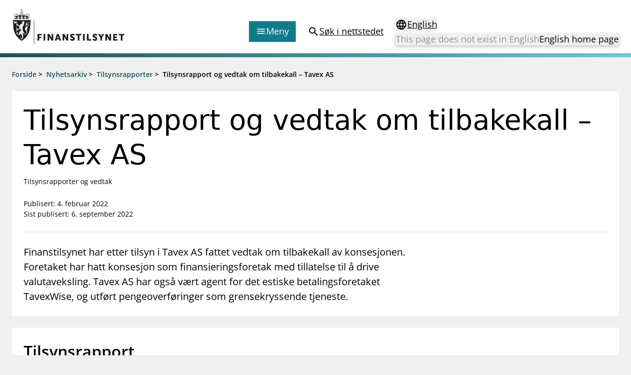

--- FILE ---
content_type: text/html; charset=utf-8
request_url: https://www.finanstilsynet.no/nyhetsarkiv/tilsynsrapporter/2022/tilsynsrapport-og-vedtak-om-tilbakekall--tavex-as/
body_size: 8260
content:

<!DOCTYPE html>
<html lang="no">

<head>
	<meta charset="utf-8" />
	<meta name="viewport" content="width=device-width, initial-scale=1.0" />
	<meta name='pageid' content='43891'>

	<link rel="apple-touch-icon-precomposed" sizes="57x57" href="/Content/Favicons/apple-touch-icon-57x57.png" />
	<link rel="apple-touch-icon-precomposed" sizes="114x114" href="/Content/Favicons/apple-touch-icon-114x114.png" />
	<link rel="apple-touch-icon-precomposed" sizes="72x72" href="/Content/Favicons/apple-touch-icon-72x72.png" />
	<link rel="apple-touch-icon-precomposed" sizes="144x144" href="/Content/Favicons/apple-touch-icon-144x144.png" />
	<link rel="apple-touch-icon-precomposed" sizes="60x60" href="/Content/Favicons/apple-touch-icon-60x60.png" />
	<link rel="apple-touch-icon-precomposed" sizes="120x120" href="/Content/Favicons/apple-touch-icon-120x120.png" />
	<link rel="apple-touch-icon-precomposed" sizes="76x76" href="/Content/Favicons/apple-touch-icon-76x76.png" />
	<link rel="apple-touch-icon-precomposed" sizes="152x152" href="/Content/Favicons/apple-touch-icon-152x152.png" />
	<link rel="icon" type="image/png" href="/Content/Favicons/favicon-196x196.png" sizes="196x196" />
	<link rel="icon" type="image/png" href="/Content/Favicons/favicon-96x96.png" sizes="96x96" />
	<link rel="icon" type="image/png" href="/Content/Favicons/favicon-32x32.png" sizes="32x32" />
	<link rel="icon" type="image/png" href="/Content/Favicons/favicon-16x16.png" sizes="16x16" />
	<link rel="icon" type="image/png" href="/Content/Favicons/favicon-128.png" sizes="128x128" />

	<meta name="msapplication-TileColor" content="#FFFFFF" />
	<meta name="msapplication-TileImage" content="~/Content/Favicons/mstile-144x144.png" />
	<meta name="msapplication-square70x70logo" content="~/Content/Favicons/mstile-70x70.png" />
	<meta name="msapplication-square150x150logo" content="~/Content/Favicons/mstile-150x150.png" />
	<meta name="msapplication-wide310x150logo" content="~/Content/Favicons/mstile-310x150.png" />
	<meta name="msapplication-square310x310logo" content="~/Content/Favicons/mstile-310x310.png" />
	<meta name="robots" content="index, follow" />
	<meta name="google-site-verification" content="JsSYX6TEJ_iOeoHYuPlX9KLS08_DgzwACslujHiB2lY" />

	
    
<meta name="description" content="Finanstilsynet har etter tilsyn i Tavex AS fattet vedtak om tilbakekall av konsesjonen. Foretaket har hatt konsesjon som finansieringsforetak med tillatelse til &#xE5; drive valutaveksling. Tavex AS har ogs&#xE5; v&#xE6;rt agent for det estiske betalingsforetaket TavexWise, og utf&#xF8;rt pengeoverf&#xF8;ringer som grensekryssende tjeneste." />
<meta property="og:locale" content="no" />
<meta property="og:type" content="article" />
<meta property="og:title" content="Tilsynsrapport og vedtak om tilbakekall &#x2013; Tavex AS" />
<meta property="og:description" content="Finanstilsynet har etter tilsyn i Tavex AS fattet vedtak om tilbakekall av konsesjonen. Foretaket har hatt konsesjon som finansieringsforetak med tillatelse til &#xE5; drive valutaveksling. Tavex AS har ogs&#xE5; v&#xE6;rt agent for det estiske betalingsforetaket TavexWise, og utf&#xF8;rt pengeoverf&#xF8;ringer som grensekryssende tjeneste." />
<meta property="og:url" content="https://www.finanstilsynet.no/nyhetsarkiv/tilsynsrapporter/2022/tilsynsrapport-og-vedtak-om-tilbakekall--tavex-as/" />
<meta property="og:site_name" content="Finanstilsynet" />
<meta property="og:image" content="https://www.finanstilsynet.no/Content/Images/Finanstilsynet_fasade_navneskilt.jpg" />
<meta property="og:image:alt" content="Finanstilsynets fasade med navneskilt" />
<meta property="article:published_time" content="2022-02-04T15:03:01" />
<meta property="article:modified_time" content="2022-09-06T13:48:43" />

	<title>Tilsynsrapport og vedtak om tilbakekall &#x2013; Tavex AS - Finanstilsynet.no</title>

	
    
<script type="application/ld&#x2B;json">
    {
      "@context": "https://schema.org",
      "@type": "InspectionReport",
      "headline": "Tilsynsrapport og vedtak om tilbakekall &#x2013; Tavex AS",
      "datePublished": "2022-02-04T15:03:01.0000000&#x2B;01:00",
      "dateModified": "2022-09-06T13:48:43.0000000&#x2B;02:00",
      "author": {
        "@type": "Organization",
        "legalName": "Finanstilsynet"
      }
    }
</script>


	<script nonce="58ea395f-24bd-45c7-a131-42d28f46a28b">
!function(T,l,y){var S=T.location,k="script",D="instrumentationKey",C="ingestionendpoint",I="disableExceptionTracking",E="ai.device.",b="toLowerCase",w="crossOrigin",N="POST",e="appInsightsSDK",t=y.name||"appInsights";(y.name||T[e])&&(T[e]=t);var n=T[t]||function(d){var g=!1,f=!1,m={initialize:!0,queue:[],sv:"5",version:2,config:d};function v(e,t){var n={},a="Browser";return n[E+"id"]=a[b](),n[E+"type"]=a,n["ai.operation.name"]=S&&S.pathname||"_unknown_",n["ai.internal.sdkVersion"]="javascript:snippet_"+(m.sv||m.version),{time:function(){var e=new Date;function t(e){var t=""+e;return 1===t.length&&(t="0"+t),t}return e.getUTCFullYear()+"-"+t(1+e.getUTCMonth())+"-"+t(e.getUTCDate())+"T"+t(e.getUTCHours())+":"+t(e.getUTCMinutes())+":"+t(e.getUTCSeconds())+"."+((e.getUTCMilliseconds()/1e3).toFixed(3)+"").slice(2,5)+"Z"}(),iKey:e,name:"Microsoft.ApplicationInsights."+e.replace(/-/g,"")+"."+t,sampleRate:100,tags:n,data:{baseData:{ver:2}}}}var h=d.url||y.src;if(h){function a(e){var t,n,a,i,r,o,s,c,u,p,l;g=!0,m.queue=[],f||(f=!0,t=h,s=function(){var e={},t=d.connectionString;if(t)for(var n=t.split(";"),a=0;a<n.length;a++){var i=n[a].split("=");2===i.length&&(e[i[0][b]()]=i[1])}if(!e[C]){var r=e.endpointsuffix,o=r?e.location:null;e[C]="https://"+(o?o+".":"")+"dc."+(r||"services.visualstudio.com")}return e}(),c=s[D]||d[D]||"",u=s[C],p=u?u+"/v2/track":d.endpointUrl,(l=[]).push((n="SDK LOAD Failure: Failed to load Application Insights SDK script (See stack for details)",a=t,i=p,(o=(r=v(c,"Exception")).data).baseType="ExceptionData",o.baseData.exceptions=[{typeName:"SDKLoadFailed",message:n.replace(/\./g,"-"),hasFullStack:!1,stack:n+"\nSnippet failed to load ["+a+"] -- Telemetry is disabled\nHelp Link: https://go.microsoft.com/fwlink/?linkid=2128109\nHost: "+(S&&S.pathname||"_unknown_")+"\nEndpoint: "+i,parsedStack:[]}],r)),l.push(function(e,t,n,a){var i=v(c,"Message"),r=i.data;r.baseType="MessageData";var o=r.baseData;return o.message='AI (Internal): 99 message:"'+("SDK LOAD Failure: Failed to load Application Insights SDK script (See stack for details) ("+n+")").replace(/\"/g,"")+'"',o.properties={endpoint:a},i}(0,0,t,p)),function(e,t){if(JSON){var n=T.fetch;if(n&&!y.useXhr)n(t,{method:N,body:JSON.stringify(e),mode:"cors"});else if(XMLHttpRequest){var a=new XMLHttpRequest;a.open(N,t),a.setRequestHeader("Content-type","application/json"),a.send(JSON.stringify(e))}}}(l,p))}function i(e,t){f||setTimeout(function(){!t&&m.core||a()},500)}var e=function(){var n=l.createElement(k);n.src=h;var e=y[w];return!e&&""!==e||"undefined"==n[w]||(n[w]=e),n.onload=i,n.onerror=a,n.onreadystatechange=function(e,t){"loaded"!==n.readyState&&"complete"!==n.readyState||i(0,t)},n}();y.ld<0?l.getElementsByTagName("head")[0].appendChild(e):setTimeout(function(){l.getElementsByTagName(k)[0].parentNode.appendChild(e)},y.ld||0)}try{m.cookie=l.cookie}catch(p){}function t(e){for(;e.length;)!function(t){m[t]=function(){var e=arguments;g||m.queue.push(function(){m[t].apply(m,e)})}}(e.pop())}var n="track",r="TrackPage",o="TrackEvent";t([n+"Event",n+"PageView",n+"Exception",n+"Trace",n+"DependencyData",n+"Metric",n+"PageViewPerformance","start"+r,"stop"+r,"start"+o,"stop"+o,"addTelemetryInitializer","setAuthenticatedUserContext","clearAuthenticatedUserContext","flush"]),m.SeverityLevel={Verbose:0,Information:1,Warning:2,Error:3,Critical:4};var s=(d.extensionConfig||{}).ApplicationInsightsAnalytics||{};if(!0!==d[I]&&!0!==s[I]){var c="onerror";t(["_"+c]);var u=T[c];T[c]=function(e,t,n,a,i){var r=u&&u(e,t,n,a,i);return!0!==r&&m["_"+c]({message:e,url:t,lineNumber:n,columnNumber:a,error:i}),r},d.autoExceptionInstrumented=!0}return m}(y.cfg);function a(){y.onInit&&y.onInit(n)}(T[t]=n).queue&&0===n.queue.length?(n.queue.push(a),n.trackPageView({})):a()}(window,document,{src: "https://js.monitor.azure.com/scripts/b/ai.2.gbl.min.js", crossOrigin: "anonymous", cfg: {instrumentationKey: '9673c9d4-52e1-4265-8b31-84c91223caf7', disableCookiesUsage: true }});
</script>

	

		<!-- Silktide -->
		<script nonce="58ea395f-24bd-45c7-a131-42d28f46a28b" defer src="https://analytics.silktide.com/aee2615c4b829b32d904e4ccf6aa85ae.js"></script>
		<script nonce="58ea395f-24bd-45c7-a131-42d28f46a28b">(function (s, i, l, k, y) { s[i] = s[i] || y; s[l] = s[l] || []; s[k] = function (e, p) { p = p || {}; p.event = e; s[l].push(p); }; s[k]('page_load'); })(window, 'stConfig', 'stEvents', 'silktide', {});</script>
		<!-- End silktide -->
		<!-- Matomo -->
		<script nonce="58ea395f-24bd-45c7-a131-42d28f46a28b">
			var _paq = window._paq = window._paq || [];
			/* tracker methods like "setCustomDimension" should be called before "trackPageView" */
			_paq.push(['disableCookies']);
			_paq.push(['trackPageView']);
			_paq.push(['enableLinkTracking']);
			(function () {
				var u = "https://finanstilsynet.matomo.cloud/";
				_paq.push(['setTrackerUrl', u + 'matomo.php']);
				_paq.push(['setSiteId', 1]);
				var d = document, g = d.createElement('script'), s = d.getElementsByTagName('script')[0];
				g.async = true; g.src = '//cdn.matomo.cloud/finanstilsynet.matomo.cloud/matomo.js'; s.parentNode.insertBefore(g, s);
			})();
		</script>
		<!-- End Matomo Code -->

	<script nonce="58ea395f-24bd-45c7-a131-42d28f46a28b" id="CookieConsent" src="https://policy.app.cookieinformation.com/uc.js" data-culture="NO" data-gcm-version="2.0" type="text/javascript"></script>

	<link href="/assets/js/main.BJ1NmVmR.js" nonce="58ea395f-24bd-45c7-a131-42d28f46a28b" rel="preload" as="script" crossOrigin="anonymous" />

	<link href="/assets/css/main.POe-M-KN.css" nonce="58ea395f-24bd-45c7-a131-42d28f46a28b" rel="preload" as="style" crossOrigin="anonymous"/>

	<link href="/assets/css/main.POe-M-KN.css" rel="stylesheet" crossOrigin="anonymous" />

	<script type="module" src="/assets/js/main.BJ1NmVmR.js" nonce="58ea395f-24bd-45c7-a131-42d28f46a28b" crossOrigin="anonymous" ></script>

</head>

<!-- InspectionReportPage -->
<body id="settings">
	<nav aria-label="Hurtiglenker">
		<a href="#main-content"
		   tabindex="1"
		   data-zenscroll="disable"
		   title="Gå til hovedinnhold"
		   aria-label="Gå til hovedinnhold" class="text-lg text-center underline sr-only focus:block focus:not-sr-only focus:p-3 bg-bluegreen-600 text-white-400 hover:no-underline noZensmooth">
			Gå til hovedinnhold
		</a>
		<a href="/sok/" title="Gå til søkesiden" aria-label="Gå til søkesiden" class="text-lg text-center underline sr-only focus:block focus:not-sr-only focus:p-3 bg-bluegreen-600 text-white-400 hover:no-underline">
			Gå til søkesiden
		</a>
	</nav>

	<div id="react_0HNIKV1R1M8NR"></div>

	<div class="body-footer-container">
		
    

<div class="h-2 mb-6 bg-gradient-to-r from-bluegreen-600 to-bluegreen-300 print:hidden"></div>

<div class="common-breadcrumb-container print:hidden" id="js-breadcrumb" role="navigation"
    aria-label="Brødsmulesti">
    <div class="header-container">
        <div class="common-row">
            <div class="common-breadcrumb-content text-sm font-semibold">
                        <div>
                            <span class="common-breadcrumb-item border-under"><a href="/">Forside</a></span> &gt;
                        </div>
                        <div>
                            <span class="common-breadcrumb-item border-under"><a href="/nyhetsarkiv/">Nyhetsarkiv</a></span> &gt;
                        </div>
                        <div>
                            <span class="common-breadcrumb-item border-under"><a href="/nyhetsarkiv/tilsynsrapporter/">Tilsynsrapporter</a></span> &gt;
                        </div>
                            <span class="common-breadcrumb-item">Tilsynsrapport og vedtak om tilbakekall &#x2013; Tavex AS</span>
            </div>
        </div>
    </div>
</div>


		<div id="root"></div>

		



<main class="container mb-6" id="main-content">
    <article class="-mx-6 lg:mx-0">
        <section class="bg-white-400 p-normal mb-6">
            <h1 class="font-sans text-2xl lg:text-3xl text-normal mb-2 leading-h1">
                Tilsynsrapport og vedtak om tilbakekall &#x2013; Tavex AS
            </h1>

            <p class="text-sm mb-6">Tilsynsrapporter og vedtak</p>

            <p class="text-sm">
			<span>Publisert: 4. februar 2022</span>
			<br />
			<span>Sist publisert: 6. september 2022</span>
</p>

            <div class="block bg-black-100 h-1 my-6"></div>

                <div class="w-full lg:w-8/12 text-md lg:text-lg">
                    

<p>Finanstilsynet har etter tilsyn i Tavex AS fattet vedtak om tilbakekall av konsesjonen. Foretaket har hatt konsesjon som finansieringsforetak med tillatelse til &aring; drive valutaveksling. Tavex AS har ogs&aring; v&aelig;rt agent for det estiske betalingsforetaket TavexWise, og utf&oslash;rt pengeoverf&oslash;ringer som grensekryssende tjeneste.</p>
                </div>
        </section>

        <div class="flex flex-col lg:flex-row lg:space-x-6 noaside ">



            <div class="w-full ">

                    <section class="bg-white-400 p-normal p-nochild mb-6">

                            <h2 class=" text-2xl font-semibold mb-3">Tilsynsrapport</h2>

                            <ul class=" lg:gap-16 documentListColumnStyle">
            <li class="break-inside-avoid mb-3">
                        <a href="/contentassets/be8bac1be46442d08992967186b2178c/tilsynsrapport-tavex-as.pdf" rel="noopener noreferrer" aria-label="Tilsynsrapport og vedtak om tilbakekall &#x2013; Tavex AS (pdf)" 
                           class="icon icon--chevron__right underline hover:no-underline decoration-1 underline-offset-4 text-bluegreen-600">
                            &#x54;&#x69;&#x6C;&#x73;&#x79;&#x6E;&#x73;&#x72;&#x61;&#x70;&#x70;&#x6F;&#x72;&#x74;&#x20;&#x6F;&#x67;&#x20;&#x76;&#x65;&#x64;&#x74;&#x61;&#x6B;&#x20;&#x6F;&#x6D;&#x20;&#x74;&#x69;&#x6C;&#x62;&#x61;&#x6B;&#x65;&#x6B;&#x61;&#x6C;&#x6C;&#x20;&#x2013;&#x20;&#x54;&#x61;&#x76;&#x65;&#x78;&#x20;&#x41;&#x53;&#x20;&#x28;&#x70;&#x64;&#x66;&#x29;
                        </a>
            </li>            
    </ul>


                    </section>

                    <div id="articleMainBody" class="article--bodytext article--bodytext__narrow bg-white-400 p-normal mb-6">
                        

<p>Tilsynet avdekket alvorlige og vedvarende overtredelser av hvitvaskingsregelverket. Manglende etterlevelse av kapitalkrav og innsending av &aring;rsregnskap forsterket inntrykket av vesentlige mangler i styring og kontroll i foretaket. P&aring; denne bakgrunn ble det fattet vedtak om tilbakekall av konsesjonen til &aring; drive virksomhet som finansieringsforetak.</p>
<p>Finanstilsynet bemerker at det kort tid f&oslash;r vedtaksdato ble mottatt en melding fra foretakets representant om at foretaket selv ville levere tilbake konsesjonen. Foretaket opplyser at styret i Tavid AS, morforetaket i Tavex Group, i slutten av 2021 besluttet med virkning fra 1. januar 2022 &aring; avvikle b&aring;de valutavekslingen under norsk konsesjon, samt betalingstjenesten som drives grensekryssende fra Estland.</p>
<p>&nbsp;</p>
<p>&nbsp;</p>
<p><em>Merknad fra webredaksjon 20.7.22 - &aring;rstall oppgitt i nyhetssaken for beslutning om avvikling er rettet.&nbsp;</em></p>
                    </div>

                                <div>
                                
    <div class="side-container bg-white-400 p-4 mb-6">
            <h2 class="font-semibold mb-3 text-2xl">Om tilsynsrapporter og vedtak</h2>
        <div class="article-main-body article--bodytext">
            

<p><span data-contrast="none">Finanstilsynet gjennomf&oslash;rer tilsyn hos foretak eller personer som driver konsesjonsbelagt virksomhet. Etter et tilsyn oppsummerer Finanstilsynet hovedfunnene i en tilsynsrapport. Tilsynsrapporten blir sendt til foretaket/personen og publiseres p&aring; Finanstilsynets nettsted.&nbsp;</span><span data-ccp-props="{&quot;201341983&quot;:0,&quot;335559739&quot;:160,&quot;335559740&quot;:259}">&nbsp;</span></p>
<p><span data-contrast="auto">Hvis foretaket har brutt regelverket, kan vi fatte et vedtak rettet mot foretaket. Dette vil i s&aring; fall framg&aring; av tilsynsrapporten. Et vedtak kan v&aelig;re &aring; </span><span data-ccp-props="{&quot;201341983&quot;:0,&quot;335559739&quot;:160,&quot;335559740&quot;:259}">&nbsp;</span></p>
<ul>
<li data-leveltext="-" data-font="Calibri" data-listid="23" data-list-defn-props="{&quot;335551671&quot;:0,&quot;335552541&quot;:1,&quot;335559685&quot;:720,&quot;335559991&quot;:360,&quot;469769226&quot;:&quot;Calibri&quot;,&quot;469769242&quot;:[8226],&quot;469777803&quot;:&quot;left&quot;,&quot;469777804&quot;:&quot;-&quot;,&quot;469777815&quot;:&quot;hybridMultilevel&quot;}" aria-setsize="-1" data-aria-posinset="0" data-aria-level="1"><span data-contrast="auto">p&aring;legge foretaket/personen &aring; rette opp i forhold</span></li>
<li data-leveltext="-" data-font="Calibri" data-listid="23" data-list-defn-props="{&quot;335551671&quot;:0,&quot;335552541&quot;:1,&quot;335559685&quot;:720,&quot;335559991&quot;:360,&quot;469769226&quot;:&quot;Calibri&quot;,&quot;469769242&quot;:[8226],&quot;469777803&quot;:&quot;left&quot;,&quot;469777804&quot;:&quot;-&quot;,&quot;469777815&quot;:&quot;hybridMultilevel&quot;}" aria-setsize="-1" data-aria-posinset="0" data-aria-level="1"><span data-contrast="auto">ilegge overtredelsesgebyr</span></li>
<li data-leveltext="-" data-font="Calibri" data-listid="23" data-list-defn-props="{&quot;335551671&quot;:0,&quot;335552541&quot;:1,&quot;335559685&quot;:720,&quot;335559991&quot;:360,&quot;469769226&quot;:&quot;Calibri&quot;,&quot;469769242&quot;:[8226],&quot;469777803&quot;:&quot;left&quot;,&quot;469777804&quot;:&quot;-&quot;,&quot;469777815&quot;:&quot;hybridMultilevel&quot;}" aria-setsize="-1" data-aria-posinset="0" data-aria-level="1"><span data-contrast="auto">trekke tilbake en tillatelse</span></li>
</ul>
<p>Hvilke former for vedtak Finanstilsynet fatter, avhenger av hvilke regler som er brutt. <span data-ccp-props="{&quot;201341983&quot;:0,&quot;335559739&quot;:160,&quot;335559740&quot;:259}">&nbsp;</span></p>
<p><span data-contrast="auto">Hvis foretaket/personen klager p&aring; vedtaket fra Finanstilsynet, vil saken over bli oppdatert med informasjon om det.&nbsp;</span><span data-ccp-props="{&quot;201341983&quot;:0,&quot;335559739&quot;:160,&quot;335559740&quot;:259}">&nbsp;</span></p>
        </div>
    </div>

                                </div>

                


                
<div><div class="bg-white-400 mb-6 sidecontent--area article--bodytext__narrow">

<div class="link-list-container linklist--block bg-white-400 p-normal p-nochild h-full" role="region" aria-label="Pressekontakt">
        <h2 class="linklist--block__header">Pressekontakt</h2>
        <div class="mb-6">
            

<p>Telefon:&nbsp;<a href="tel:+4740 90 03 50">40 90 03 50</a></p>
<p>E-post:&nbsp;<a title="pressevakt@finanstilsynet.no" href="mailto:pressevakt@finanstilsynet.no">pressevakt@finanstilsynet.no</a></p>
        </div>
    <ul class="flex flex-col space-y-3 annual-report-link-list article--bodytext__list-none">

        <li class="internal-link ">            
            <a href="/presse/pressekontakter/"
               class="underline text-bluegreen-500 icon icon--chevron__right hover:no-underline group-hover:no-underline decoration-1 underline-offset-4">
                Pressekontakter
            </a>
        </li>
    </ul>
</div></div><div class="bg-white-400 mb-6 sidecontent--area article--bodytext__narrow">

<div class="link-list-container linklist--block bg-white-400 p-normal p-nochild h-full" role="region" aria-label="Abonner p&#xE5; nyheter">
        <h2 class="linklist--block__header">Abonner p&#xE5; nyheter</h2>
        <div class="mb-6">
            

<p>Registrer deg for &aring; f&aring; nyhetsvarsling n&aring;r Finanstilsynet publiserer saker du er interessert i.</p>
        </div>
    <ul class="flex flex-col space-y-3 annual-report-link-list article--bodytext__list-none">

        <li class="internal-link ">            
            <a href="/nyhetsvarsel/pamelding/"
               class="underline text-bluegreen-500 icon icon--chevron__right hover:no-underline group-hover:no-underline decoration-1 underline-offset-4">
                Abonner p&#xE5; nyheter
            </a>
        </li>
    </ul>
</div></div></div>
            </div>
        </div>


    </article>

</main>






	</div>

	<nav class="container flex justify-end mt-6 lg:hidden print:hidden">
		<a href="#top" aria-label="Til toppen av siden"
		   class="items-center flex-inline">
			<span>
				Til toppen av siden
			</span>
			<span class="material-icons" aria-hidden="true">expand_less</span>
		</a>
	</nav>

	
    <div id="react_0HNIKV1R1M8NS"></div>


	
<div id="react_0HNIKV1R1M8NT"></div>

	<div class="w-full fixed bottom-0 right-0 p-4 px-6 print:hidden" style="transform: translate3d(0,0,0);">
		<div class="px-6">
			<div class="w-full hidden lg:block" id="totopnavigation">
				<a href="#top"
				   class="p-3 right-0 btn btn--secondary"
				   title="Til toppen av siden">
					<span>
						Til toppen av siden
					</span>
					<span class="material-icons" aria-hidden="true">expand_less</span>
				</a>
			</div>

		</div>
	</div>

	<script defer="defer" nonce="58ea395f-24bd-45c7-a131-42d28f46a28b" src="/Util/Find/epi-util/find.js"></script>
<script nonce="58ea395f-24bd-45c7-a131-42d28f46a28b">
document.addEventListener('DOMContentLoaded',function(){if(typeof FindApi === 'function'){var api = new FindApi();api.setApplicationUrl('/');api.setServiceApiBaseUrl('/find_v2/');api.processEventFromCurrentUri();api.bindWindowEvents();api.bindAClickEvent();api.sendBufferedEvents();}})
</script>

	<script nonce="58ea395f-24bd-45c7-a131-42d28f46a28b" type="module">console.warn("[.NET]", "Warning: `fetch` is not available. Please supply a custom `fetchFn` property to use `fetchBaseQuery` on SSR environments.", "\nCall stack: Error\n    at MockConsole._handleCall (React.Core.Resources.shims.js:28:31)\n    at fetchBaseQuery (main.BJ1NmVmR.js:32:6137)\n    at main.BJ1NmVmR.js:32:51992");ReactDOMClient.createRoot(document.getElementById("react_0HNIKV1R1M8NR")).render(React.createElement(Header, {"menuColumns":[{"header":"Tilsyn","links":[{"linkText":"Tillatelser","href":"/tillatelser/"},{"linkText":"Tilsyn og kontroll","href":"/tilsyn/"},{"linkText":"Rapportere","href":"/rapportering/"},{"linkText":"Regelverk","href":"/regelverk/"},{"linkText":"Tilsynsrapporter og vedtak","href":"/nyhetsarkiv/?l=no\u0026t=104\u0026s=36"},{"linkText":"Vedtak om foretaksspesifikt kapitalkrav (pilar 2-krav) for enkeltbanker","href":"/tema/kapitaldekning/offentliggjoring-av-finanstilsynets-vedtak-om-pilar-2-krav-for-enkeltbanker/"},{"linkText":"Åtvaringar om investeringsbedrageri","href":"/markedsadvarsler/"}]},{"header":"Aktuelt","links":[{"linkText":"Nyheter","href":"/nyhetsarkiv/nyheter/"},{"linkText":"Rundskriv/veiledninger","href":"/nyhetsarkiv/rundskriv/"},{"linkText":"Høringer","href":"/nyhetsarkiv/horinger/"},{"linkText":"Brev","href":"/nyhetsarkiv/brev/"},{"linkText":"Foredrag","href":"/nyhetsarkiv/foredrag/"},{"linkText":"Tilsynsrapporter og vedtak","href":"/nyhetsarkiv/tilsynsrapporter/"},{"linkText":"Publikasjonar og analysar","href":"/publikasjoner-og-analyser/"},{"linkText":"Statistikk og analysar","href":"/analyser-og-statistikk/"},{"linkText":"Kalender","href":"/kalender/"}]},{"header":"Finanstilsynets registre","links":[{"linkText":"Virksomhetsregister","href":"/virksomhetsregisteret/"},{"linkText":"Prospekt grensekryssa til Noreg","href":"/prospektregisteret/"},{"linkText":"Shortsalgregisteret (SSR)","href":"https://ssr.finanstilsynet.no/"},{"linkText":"Tredjelandsrevisorregister","href":"/virksomhetsregisteret/register-for-tredjelandsrevisorer/"}]},{"header":"Tema","links":[{"linkText":"Bærekraft","href":"/tema/berekraft/"},{"linkText":"DORA","href":"/tema/dora/"},{"linkText":"Kryptoeiendelsloven (MiCA)","href":"/tema/kryptoeiendeler-mica/"},{"linkText":"Overtakelsestilbud","href":"/tema/overtakelsestilbud/"},{"linkText":"Alle tema","href":"/tema/"}]}],"menuLinkEntries":[{"iconType":1,"linkText":"Forbrukerinformasjon","href":"/forbrukerinformasjon/"},{"iconType":2,"linkText":"Om Finanstilsynet","href":"/om-finanstilsynet/"},{"iconType":3,"linkText":"Kontakt oss","href":"/kontakt-oss/"},{"iconType":4,"linkText":"Jobb hos oss","href":"/jobb-hos-oss/"},{"iconType":5,"linkText":"Abonner på nyhetsvarsel","href":"/nyhetsvarsel/pamelding/"}],"language":"no","startPageUrl":"/","searchPageUrl":"/sok/","languageSelectorProps":{"isStartPage":false,"pageInOtherLanguage":null,"startPageInOtherLanguage":"/en/","queryStringId":[],"language":"no"}}));
ReactDOMClient.createRoot(document.getElementById("react_0HNIKV1R1M8NS")).render(React.createElement(Feedback, {"headersShareButtonText":"Del denne siden","subscribePageLink":{"linkText":"Abonner på nyhetsvarsel","href":"/nyhetsvarsel/pamelding/"},"facebookShareLink":{"linkText":"Del denne siden - Facebook","href":"https://www.facebook.com/sharer/sharer.php?u=https://www.finanstilsynet.no/nyhetsarkiv/tilsynsrapporter/2022/tilsynsrapport-og-vedtak-om-tilbakekall--tavex-as/"},"linkedInShareLink":{"linkText":"Del denne siden - LinkedIn","href":"https://www.linkedin.com/shareArticle?mini=true\u0026url=https://www.finanstilsynet.no/nyhetsarkiv/tilsynsrapporter/2022/tilsynsrapport-og-vedtak-om-tilbakekall--tavex-as/\u0026title=Tilsynsrapport og vedtak om tilbakekall – Tavex AS"},"language":"no"}));
ReactDOMClient.createRoot(document.getElementById("react_0HNIKV1R1M8NT")).render(React.createElement(Footer, {"linksLeftColumnHeader":null,"linksLeftColumn":[{"linkText":"Om Finanstilsynet","href":"/om-finanstilsynet/"},{"linkText":"Presse","href":"/presse/"},{"linkText":"Jobb hos oss","href":"/jobb-hos-oss/"},{"linkText":"Kontakt","href":"/kontakt-oss/"}],"linksRightColumnHeader":null,"linksRightColumn":[{"linkText":"eFormidling","href":"/om-finanstilsynet/informasjon-om-eformidling/"},{"linkText":"Personvern og tilgjengelighetserklæring","href":"/om-finanstilsynet/personvern-og-cookies/"},{"linkText":"RSS og API","href":"/rss/"},{"linkText":"Varsling til Finanstilsynet","href":"/om-finanstilsynet/varsling-til-finanstilsynet/"}],"contactHeader":null,"contactInfo":{"fragments":[{"componentName":"HtmlString","data":"\u003cp\u003eBes\u0026oslash;ksadresse:\u0026nbsp;\u003cbr /\u003eRevierstredet 3, 0151 Oslo\u003cbr /\u003ePostadresse:\u0026nbsp;\u003cbr /\u003ePostboks 1187 Sentrum\u003cbr /\u003e0107 Oslo\u003cbr /\u003eTlf: 22 93 98 00\u003cbr /\u003eE-post:\u0026nbsp;\u003ca title=\u0022E-post til Finanstilsynet\u0022 href=\u0022mailto:post@finanstilsynet.no\u0022\u003epost@finanstilsynet.no\u003cbr /\u003e\u003c/a\u003eOrg.nr.: 840 747 972\u003cbr /\u003e\u003ca title=\u0022Abonner p\u0026aring; nyheter\u0022 href=\u0022/nyhetsvarsel/pamelding/\u0022\u003e\u003cspan class=\u0022text-sm font-semibold underline group-hover:no-underline\u0022\u003eAbonner p\u0026aring; nyhetsvarsel\u003c/span\u003e\u003c/a\u003e\u003c/p\u003e"}]}}));
</script>

		<script nonce="58ea395f-24bd-45c7-a131-42d28f46a28b">
			_paq.push(['enableLinkTracking']);
		</script>
</body>
</html>